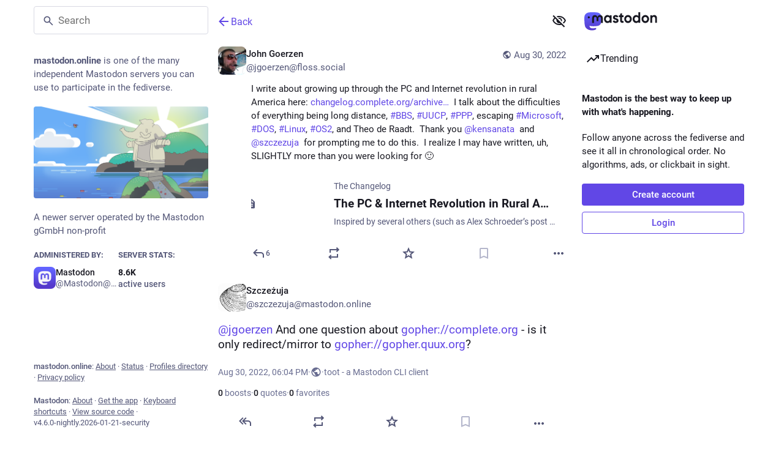

--- FILE ---
content_type: text/javascript; charset=utf-8
request_url: https://mastodon.online/packs/embedded_status_content-DriL4xVg.js
body_size: 262
content:
import{r as e}from"./index-Dq__EzSu.js";import{j as a}from"./client-ncDLP5Hr.js";import{au as s}from"./poll-BG9sGvJe.js";import{aa as g}from"./status_quoted-B5dEnNmo.js";const Z=t=>e.createElement("svg",{xmlns:"http://www.w3.org/2000/svg",height:20,viewBox:"0 -960 960 960",width:20,...t},e.createElement("path",{d:"M96-144v-72h768v72H96Zm48-120v-264h96v264h-96Zm192 0v-456h96v456h-96Zm192 0v-336h96v336h-96Zm192 0v-552h96v552h-96Z"})),d=t=>e.createElement("svg",{xmlns:"http://www.w3.org/2000/svg",height:24,viewBox:"0 -960 960 960",width:24,...t},e.createElement("path",{d:"M80-120v-80h800v80H80Zm40-120v-280h120v280H120Zm200 0v-480h120v480H320Zm200 0v-360h120v360H520Zm200 0v-600h120v600H720Z"})),p=t=>e.createElement("svg",{xmlns:"http://www.w3.org/2000/svg",height:24,viewBox:"0 -960 960 960",width:24,...t},e.createElement("path",{d:"M360-400h400L622-580l-92 120-62-80-108 140Zm-40 160q-33 0-56.5-23.5T240-320v-480q0-33 23.5-56.5T320-880h480q33 0 56.5 23.5T880-800v480q0 33-23.5 56.5T800-240H320Zm0-80h480v-480H320v480ZM160-80q-33 0-56.5-23.5T80-160v-560h80v560h560v80H160Zm160-720v480-480Z"})),E=({status:t,className:m})=>{const h=e.useMemo(()=>t.get("mentions").toJS(),[t]),v=e.useCallback(o=>h.find(r=>r.url===o),[h]),n=g({hashtagAccountId:t.get("account"),hrefToMention:v});return a.jsx(s,{...n,className:m,lang:t.get("language"),htmlString:t.get("contentHtml"),extraEmojis:t.get("emojis")})};export{E,Z as S,d as a,p as b};
//# sourceMappingURL=embedded_status_content-DriL4xVg.js.map


--- FILE ---
content_type: text/javascript; charset=utf-8
request_url: https://mastodon.online/packs/inline_account-CD4PQ3VL.js
body_size: -274
content:
import{j as n}from"./client-ncDLP5Hr.js";import{r}from"./index-Dq__EzSu.js";import{i as a,bS as c,A as p}from"./poll-BG9sGvJe.js";const m=()=>{const o=c();return(s,{accountId:e})=>({account:o(s,e)})};class i extends r.PureComponent{render(){const{account:t}=this.props;return n.jsxs("span",{className:"inline-account",children:[n.jsx(p,{size:13,account:t})," ",n.jsx("strong",{children:t.get("username")})]})}}const A=a(m)(i);export{A as I};
//# sourceMappingURL=inline_account-CD4PQ3VL.js.map
